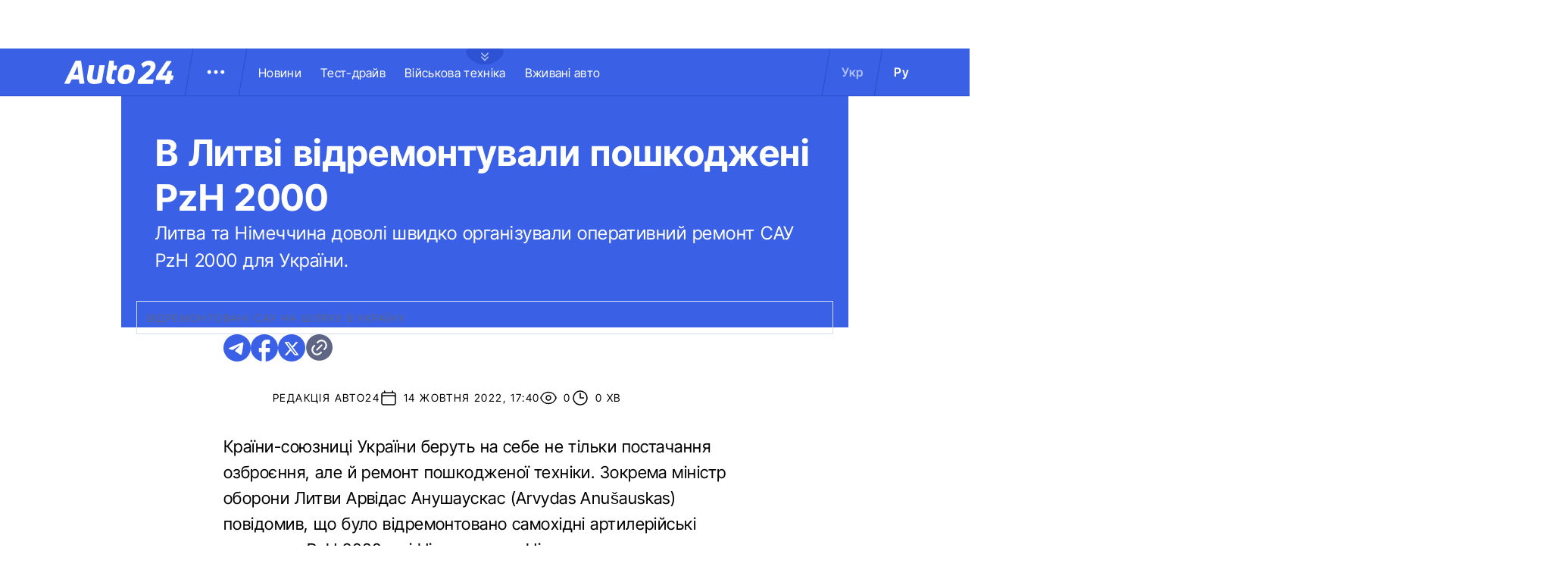

--- FILE ---
content_type: application/javascript; charset=utf8
request_url: https://auto.24tv.ua/chunk-J6HSALBP.js
body_size: -485
content:
import{c as a}from"./chunk-HJCYJHNL.js";import{Pa as n,ea as i}from"./chunk-4DJQAJV4.js";var c=(()=>{class t{constructor(e){this.locale=e}transform(e,r){return this.locale===a.DEFAULT_LOCALE?e:r}static{this.\u0275fac=function(r){return new(r||t)(n("LOCALE",16))}}static{this.\u0275pipe=i({name:"language",type:t,pure:!0,standalone:!0})}}return t})();export{c as a};


--- FILE ---
content_type: image/svg+xml
request_url: https://auto.24tv.ua/assets/images/social/x-blue-icon.svg
body_size: -222
content:
<svg width="20" height="20" viewBox="0 0 20 20" fill="none" xmlns="http://www.w3.org/2000/svg">
<g id="Frame" clip-path="url(#clip0_2295_45)">
<path id="Vector" d="M15.5207 1.32227H18.4647L12.0327 8.67427L19.5999 18.6767H13.6751L9.0351 12.6095L3.7247 18.6767H0.779102L7.6591 10.8127L0.399902 1.32307H6.4751L10.6695 6.86867L15.5207 1.32227ZM14.4879 16.9151H16.1191L5.5887 2.99187H3.8383L14.4879 16.9151Z" fill="white"/>
</g>
<defs>
<clipPath id="clip0_2295_45">
<rect width="19.2" height="19.2" fill="white" transform="translate(0.399902 0.399902)"/>
</clipPath>
</defs>
</svg>


--- FILE ---
content_type: image/svg+xml
request_url: https://auto.24tv.ua/assets/images/social/telegram-icon.svg
body_size: -24
content:
<svg width="36" height="36" viewBox="0 0 36 36" fill="none" xmlns="http://www.w3.org/2000/svg">
<g id="Frame" clip-path="url(#clip0_1774_803)">
<path id="Vector" d="M18 0C8.064 0 0 8.064 0 18C0 27.936 8.064 36 18 36C27.936 36 36 27.936 36 18C36 8.064 27.936 0 18 0ZM26.352 12.24C26.082 15.084 24.912 21.996 24.318 25.182C24.066 26.532 23.562 26.982 23.094 27.036C22.05 27.126 21.258 26.352 20.25 25.686C18.666 24.642 17.766 23.994 16.236 22.986C14.454 21.816 15.606 21.168 16.632 20.124C16.902 19.854 21.51 15.66 21.6 15.282C21.6125 15.2247 21.6108 15.1653 21.5952 15.1088C21.5795 15.0524 21.5502 15.0006 21.51 14.958C21.402 14.868 21.258 14.904 21.132 14.922C20.97 14.958 18.45 16.632 13.536 19.944C12.816 20.43 12.168 20.682 11.592 20.664C10.944 20.646 9.72 20.304 8.802 19.998C7.668 19.638 6.786 19.44 6.858 18.81C6.894 18.486 7.344 18.162 8.19 17.82C13.446 15.534 16.938 14.022 18.684 13.302C23.688 11.214 24.714 10.854 25.398 10.854C25.542 10.854 25.884 10.89 26.1 11.07C26.28 11.214 26.334 11.412 26.352 11.556C26.334 11.664 26.37 11.988 26.352 12.24Z" fill="#AEC0FF"/>
</g>
<defs>
<clipPath id="clip0_1774_803">
<rect width="36" height="36" fill="white"/>
</clipPath>
</defs>
</svg>


--- FILE ---
content_type: application/javascript; charset=utf8
request_url: https://auto.24tv.ua/chunk-NZIULG3X.js
body_size: 327
content:
import{a as u}from"./chunk-SUOYY5BU.js";import{b as m}from"./chunk-FECPYTVC.js";import{M as i,S as a,X as s,k as o,oc as n}from"./chunk-4DJQAJV4.js";var l={advDepartment:{ua:"\u0432\u0456\u0434\u0434\u0456\u043B \u0440\u0435\u043A\u043B\u0430\u043C\u0438",ru:"\u043E\u0442\u0434\u0435\u043B \u0440\u0435\u043A\u043B\u0430\u043C\u044B"},phoneNumber:{ua:"\u043D\u043E\u043C\u0435\u0440 \u0442\u0435\u043B\u0435\u0444\u043E\u043D\u0443 \u0440\u0435\u0434\u0430\u043A\u0446\u0456\u0457",ru:"\u043D\u043E\u043C\u0435\u0440 \u0442\u0435\u043B\u0435\u0444\u043E\u043D\u0430 \u0440\u0435\u0434\u0430\u043A\u0446\u0438\u0438"},mail:{ua:"email \u0440\u0435\u0434\u0430\u043A\u0446\u0456\u0457",ru:"email \u0440\u0435\u0434\u0430\u043A\u0446\u0438\u0438"},footerInfoTitle:{ua:"\u041F\u0440\u043E\u0435\u043A\u0442 \u043F\u0440\u043E \u0430\u0432\u0442\u043E\u043C\u043E\u0431\u0456\u043B\u0456 \u0442\u0430 \u0432\u0441\u0435, \u0449\u043E \u0437 \u043D\u0438\u043C\u0438 \u043F\u043E\u0432'\u044F\u0437\u0430\u043D\u043E.",ru:"\u041F\u0440\u043E\u0435\u043A\u0442 \u043E\u0431 \u0430\u0432\u0442\u043E\u043C\u043E\u0431\u0438\u043B\u044F\u0445 \u0438 \u0432\u0441\u0435, \u0447\u0442\u043E \u0441 \u043D\u0438\u043C\u0438 \u0441\u0432\u044F\u0437\u0430\u043D\u043E."},footerInfoDescription:{ua:`\u041F\u0440\u0438 \u0446\u0438\u0442\u0443\u0432\u0430\u043D\u043D\u0456 \u0456 \u0432\u0438\u043A\u043E\u0440\u0438\u0441\u0442\u0430\u043D\u043D\u0456 \u0431\u0443\u0434\u044C-\u044F\u043A\u0438\u0445 \u043C\u0430\u0442\u0435\u0440\u0456\u0430\u043B\u0456\u0432 \u043F\u043E\u0441\u0438\u043B\u0430\u043D\u043D\u044F \u043D\u0430 "Auto24" \u043E\u0431\u043E\u0432'\u044F\u0437\u043A\u043E\u0432\u0435. \u041F\u0440\u0438 \u0446\u0438\u0442\u0443\u0432\u0430\u043D\u043D\u0456 \u0442\u0430 \u0432\u0438\u043A\u043E\u0440\u0438\u0441\u0442\u0430\u043D\u043D\u0456 \u0432 \u043C\u0435\u0440\u0435\u0436\u0456 \u0406\u043D\u0442\u0435\u0440\u043D\u0435\u0442 \u0433\u0456\u043F\u0435\u0440\u043F\u043E\u0441\u0438\u043B\u0430\u043D\u043D\u044F \u043D\u0430 \u0441\u0430\u0439\u0442 \u043E\u0431\u043E\u0432'\u044F\u0437\u043A\u043E\u0432\u0435. \u041C\u0430\u0442\u0435\u0440\u0456\u0430\u043B\u0438 \u0437\u0456 \u0437\u043D\u0430\u043A\u043E\u043C "\u0420\u0435\u043A\u043B\u0430\u043C\u0430" \u043F\u0443\u0431\u043B\u0456\u043A\u0443\u044E\u0442\u044C\u0441\u044F \u043D\u0430 \u043F\u0440\u0430\u0432\u0430\u0445 \u0440\u0435\u043A\u043B\u0430\u043C\u0438.`,ru:'\u041F\u0440\u0438 \u0446\u0438\u0442\u0438\u0440\u043E\u0432\u0430\u043D\u0438\u0438 \u0438 \u0438\u0441\u043F\u043E\u043B\u044C\u0437\u043E\u0432\u0430\u043D\u0438\u0438 \u043B\u044E\u0431\u044B\u0445 \u043C\u0430\u0442\u0435\u0440\u0438\u0430\u043B\u043E\u0432 \u0441\u0441\u044B\u043B\u043A\u0430 \u043D\u0430 "Auto24" \u043E\u0431\u044F\u0437\u0430\u0442\u0435\u043B\u044C\u043D\u0430. \u041F\u0440\u0438 \u0446\u0438\u0442\u0438\u0440\u043E\u0432\u0430\u043D\u0438\u0438 \u0438 \u0438\u0441\u043F\u043E\u043B\u044C\u0437\u043E\u0432\u0430\u043D\u0438\u0438 \u0432 \u0441\u0435\u0442\u0438 \u0418\u043D\u0442\u0435\u0440\u043D\u0435\u0442 \u0433\u0438\u043F\u0435\u0440\u0441\u0441\u044B\u043B\u043A\u0430 \u043D\u0430 \u0441\u0430\u0439\u0442 \u043E\u0431\u044F\u0437\u0430\u0442\u0435\u043B\u044C\u043D\u0430. \u041C\u0430\u0442\u0435\u0440\u0438\u0430\u043B\u044B \u0441\u043E \u0437\u043D\u0430\u043A\u043E\u043C "\u0420\u0435\u043A\u043B\u0430\u043C\u0430" \u043F\u0443\u0431\u043B\u0438\u043A\u0443\u044E\u0442\u0441\u044F \u043D\u0430 \u043F\u0440\u0430\u0432\u0430\u0445 \u0440\u0435\u043A\u043B\u0430\u043C\u044B.'},ltdInfo1:{ua:"\u0423\u0441i \u043F\u0440\u0430\u0432\u0430 \u0437\u0430\u0445\u0438\u0449\u0435\u043Di. \xA9 2005-",ru:"\u0412\u0441\u0435 \u043F\u0440\u0430\u0432\u0430 \u0437\u0430\u0449\u0438\u0449\u0435\u043D\u044B. \xA9 2005-"},ltdInfo2:{ua:', \u041F\u0440\u0410\u0422 "\u0422\u0435\u043B\u0435\u0440\u0430\u0434\u0456\u043E\u043A\u043E\u043C\u043F\u0430\u043D\u0456\u044F \u041B\u044E\u043A\u0441". " Auto24".',ru:', \u0427\u0410\u041E "\u0422\u0435\u043B\u0435\u0440\u0430\u0434\u0438\u043E\u043A\u043E\u043C\u043F\u0430\u043D\u0438\u044F \u041B\u044E\u043A\u0441". "Auto24".'},moreNews:{ua:"\u043F\u043E\u043A\u0430\u0437\u0430\u0442\u0438 \u0449\u0435",ru:"\u043F\u043E\u043A\u0430\u0437\u0430\u0442\u044C \u0435\u0449\u0435"},readAll:{ua:"\u0447\u0438\u0442\u0430\u0442\u0438 \u043F\u043E\u0432\u043D\u0456\u0441\u0442\u044E",ru:"\u0447\u0438\u0442\u0430\u0442\u044C \u043F\u043E\u043B\u043D\u043E\u0441\u0442\u044C\u044E"},editorialTeam:{ua:"\u0420\u0435\u0434\u0430\u043A\u0446\u0456\u044F",ru:"\u0420\u0435\u0434\u0430\u043A\u0446\u0438\u044F"}};var g=(()=>{class e{constructor(t,r,c){this.http=t,this.document=r,this.locale=c,this.status$=new o(!1),this.status$.subscribe(p=>{p?this.document.body.classList.add("disable-scroll"):this.document.body.classList.remove("disable-scroll")})}setStatus(t){this.status$.next(t)}getMenu(){return this._menu$||(this._menu$=this.http.get(`${u.apiBase}/menus/menu`,{}).pipe(i(1))),this._menu$}getSubMenu(){return this._subMenu$||(this._subMenu$=this.http.get(`${u.apiBase}/menus/subMenu`,{}).pipe(i(1))),this._subMenu$}getMenuByTagId(t){return this.http.get(`${u.apiBase}/menus/menuByTagId/${t}`,{}).pipe(i(1))}static{this.\u0275fac=function(r){return new(r||e)(s(m),s(n),s("LOCALE"))}}static{this.\u0275prov=a({token:e,factory:e.\u0275fac,providedIn:"root"})}}return e})();export{g as a,l as b};


--- FILE ---
content_type: image/svg+xml
request_url: https://auto.24tv.ua/assets/images/common/blueCircle.svg
body_size: -489
content:
<svg width="12" height="12" viewBox="0 0 12 12" fill="none" xmlns="http://www.w3.org/2000/svg">
<circle id="Ellipse 3" cx="6" cy="6" r="6" fill="#3A60E5"/>
</svg>
